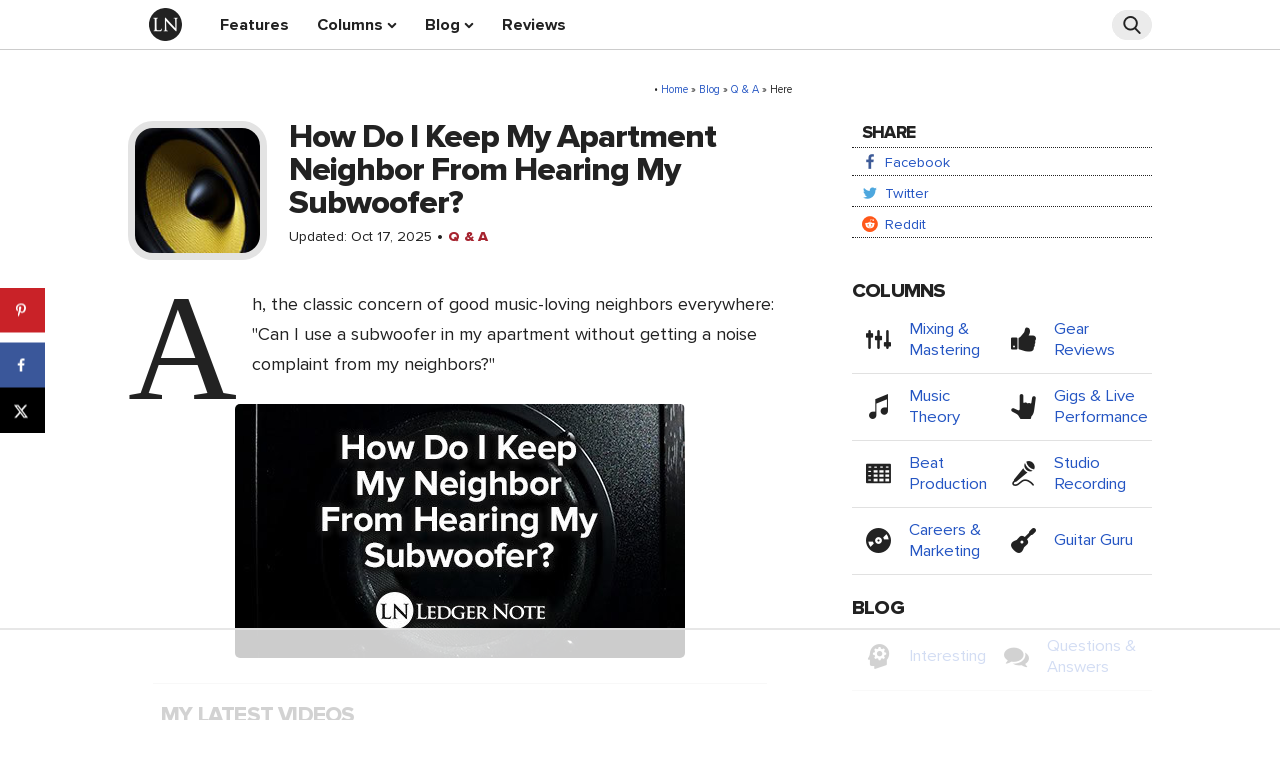

--- FILE ---
content_type: text/html
request_url: https://api.intentiq.com/profiles_engine/ProfilesEngineServlet?at=39&mi=10&dpi=936734067&pt=17&dpn=1&iiqidtype=2&iiqpcid=91d29fc4-6f3a-420c-91a9-aba29219daa2&iiqpciddate=1769000735137&pcid=d60148fc-09bc-4b4d-aa44-7f0a5d73c2b7&idtype=3&gdpr=0&japs=false&jaesc=0&jafc=0&jaensc=0&jsver=0.33&testGroup=A&source=pbjs&ABTestingConfigurationSource=group&abtg=A&vrref=https%3A%2F%2Fledgernote.com
body_size: 55
content:
{"abPercentage":97,"adt":1,"ct":2,"isOptedOut":false,"data":{"eids":[]},"dbsaved":"false","ls":true,"cttl":86400000,"abTestUuid":"g_87d116fd-a6d0-4b65-814c-5864c1b19730","tc":9,"sid":924170242}

--- FILE ---
content_type: text/plain
request_url: https://rtb.openx.net/openrtbb/prebidjs
body_size: -219
content:
{"id":"1e2dfc78-2886-481f-b065-8eeec4b09cc9","nbr":0}

--- FILE ---
content_type: text/plain
request_url: https://rtb.openx.net/openrtbb/prebidjs
body_size: -219
content:
{"id":"4a2968ec-83a0-4880-a222-84f26c5dce40","nbr":0}

--- FILE ---
content_type: text/plain; charset=UTF-8
request_url: https://at.teads.tv/fpc?analytics_tag_id=PUB_17002&tfpvi=&gdpr_consent=&gdpr_status=22&gdpr_reason=220&ccpa_consent=&sv=prebid-v1
body_size: 56
content:
YTcxYTZhYTQtZjcxMi00NTQ5LThkYjctNmQzNTFjYzA1N2I0Iy0xLTg=

--- FILE ---
content_type: text/plain
request_url: https://rtb.openx.net/openrtbb/prebidjs
body_size: -219
content:
{"id":"4e76a4c9-4a22-4a42-b94d-81648048abbc","nbr":0}

--- FILE ---
content_type: application/javascript
request_url: https://ledgernote.com/wp-content/themes/ledgernote/js/main.min.js
body_size: 980
content:
!function(e){function o(o){var n=0;e("."+o).height("auto"),e("."+o).each(function(){e(this).height()>n&&(n=e(this).height())}),e("."+o).height(n)}function n(o){e("."+o).height("auto")}var t;e(document).ready(function(){e(".nav-menu ul#menu-header li").has("ul").find("> a").after('<span class="nav-circle caticon-down"></span>'),e("#nav-trigger").click(function(){"absolute"==e(".logo-icon").css("position")&&(e(".nav-menu ul#menu-header").hasClass("expanded")?(n(),t()):(e("#nav").addClass("new-background"),e(".nav-menu ul#menu-header").addClass("expanded").addClass("open").slideDown(250),e("body").css("cursor","pointer")))});var o=e(window).width();function n(){e("#nav").removeClass("new-background"),e(".nav-menu ul#menu-header").removeClass("expanded").removeClass("open").slideUp(250),e("body").removeAttr("style")}function t(){e(".nav-circle").parent("li").find(".sub-menu").removeClass("expanded").slideUp(250),e(".nav-circle").attr("class","nav-circle caticon-down")}function s(){e(".nav-circle").parent("li").find(".sub-menu").removeClass("expanded").slideUp(2),e(".nav-circle").attr("class","nav-circle caticon-down")}e(window).resize(function(){var t;e(window).resize(function(){clearTimeout(t),t=setTimeout(function(){var t=e(window).width();t!==o&&(!function(){"absolute"==e(".logo-icon").css("position")&&(e(".nav-menu ul#menu-header").css("display","none"),n(),s());"relative"==e(".logo-icon").css("position")&&(s(),e(".nav-menu ul#menu-header").css("display","block"),e(".nav-circle").parent("li").find(".sub-menu").removeAttr("style"))}(),o=t)},3)})}),e(document).click(function(o){e(o.target).closest("#nav").length||e(".nav-menu ul#menu-header").hasClass("expanded")&&(n(),t())}),e(".nav-circle").click(function(){e(this).parent("li").find(".sub-menu").hasClass("expanded")?(e(this).parent("li").find(".sub-menu").removeClass("expanded").slideUp(250),e(this).attr("class","nav-circle caticon-down")):(e(this).parent("li").find(".sub-menu").addClass("expanded").slideDown(250),e(this).attr("class","nav-circle caticon-up"))})}),e(document).ready(function(){var o;function n(){var o=e(".nav-menu ul#menu-header li.item-blog"),n=o.offset(),t=o.outerWidth(),s=e(".nav-menu ul#menu-header li.item-blog ul.sub-menu").outerWidth(),i=e("#nav").offset().left,c=n.left-i-s/2+t/2;e(".nav-menu ul#menu-header li.item-blog ul.sub-menu").css("left",c)}e(".nav-menu ul#menu-header li").has("ul").find("> a").append('<span class="nav-circle-desktop caticon-down"></span>'),n(),e(window).resize(function(){"relative"==e(".logo-icon").css("position")&&(clearTimeout(o),o=setTimeout(function(){n()},100))}),e(".nav-menu ul#menu-header li").has("ul.sub-menu").hover(function(){if("relative"==e(".logo-icon").css("position")){e(this).find("ul.sub-menu").slideDown(20),e(this).find("ul.sub-menu").addClass("opened"),e("body").css("cursor","pointer");var o=e(this).width();e(this).find("ul.sub-menu").prepend('<div class="fake-bottom-border"></div>'),e(this).find(".fake-bottom-border").css("width",o);var n=e(this).offset(),t=e(this).find("ul.sub-menu").offset(),s=n.left-t.left-8;e(this).find(".fake-bottom-border").css("left",s),e(this).find(".fake-bottom-border").slideDown(85)}},function(){"relative"==e(".logo-icon").css("position")&&(e(this).find("ul.sub-menu").css("display","none"),e(this).find("ul.sub-menu").removeClass("opened"),e("body").removeAttr("style"),e(this).find("ul.sub-menu div.fake-bottom-border").remove())}),e(document).click(function(o){var n=e("#nav .nav-menu ul#menu-header li ul.sub-menu.opened");e(o.target).closest(n).length||n.hasClass("opened")&&(n.css("display","none"),n.removeClass("opened"))})}),e(document).ready(function(){var o=e(".searchbox-icon"),n=e(".searchbox-input"),t=e(".searchbox"),s=!1;o.click(function(){0==s?(t.addClass("searchbox-open").css("z-index",3),n.focus(),s=!0):(t.removeClass("searchbox-open"),n.focusout(),s=!1,setTimeout(function(){t.css("z-index",1)},500))}),o.mouseup(function(){return!1}),t.mouseup(function(){return!1}),e(document).mouseup(function(){1==s&&(e(".searchbox-icon").css("display","block"),o.click())})}),e(window).load(function(){e(".comp-col").hover(function(){e(this).children(".comp-body").addClass("hover"),e(this).find(".col-button").addClass("hovered")},function(){e(this).children(".comp-body").removeClass("hover"),e(this).find(".col-button").removeClass("hovered")}),e(".col-row-1").hover(function(){e(".col-row-1").addClass("hovering")},function(){e(".col-row-1").removeClass("hovering")}),e(".col-row-2").hover(function(){e(".col-row-2").addClass("hovering")},function(){e(".col-row-2").removeClass("hovering")}),e(".col-row-3").hover(function(){e(".col-row-3").addClass("hovering")},function(){e(".col-row-3").removeClass("hovering")})}),e(window).load(function(){"none"==e(".col-description").css("display")&&(o("col-badge"),o("col-product-text-wrap"),o("col-product-image"),o("col-product"),o("col-bottom-line-text"),o("col-pros-text"),o("col-cons-text"),o("comp-body"))}),e(window).resize(function(){"none"==e(".col-description").css("display")?(clearTimeout(t),t=setTimeout(function(){o("col-badge"),o("col-product-text-wrap"),o("col-product-image"),o("col-product"),o("col-bottom-line-text"),o("col-pros-text"),o("col-cons-text"),o("comp-body")},100)):(clearTimeout(t),t=setTimeout(function(){n("col-badge"),n("col-product-text-wrap"),n("col-product-image"),n("col-product"),n("col-bottom-line-text"),n("col-pros-text"),n("col-cons-text"),n("comp-body")},100))}),e(document).ready(function(){e('a[rel~="noreferrer"]').each(function(){$this=e(this);var o=$this.attr("rel").replace("noreferrer","");o=(o=o.trim()).replace(/\s\s+/g," "),$this.attr("rel",o)})})}(jQuery);

--- FILE ---
content_type: text/plain
request_url: https://rtb.openx.net/openrtbb/prebidjs
body_size: -219
content:
{"id":"3454b22b-e6b0-4ecd-a062-acdc333609fc","nbr":0}

--- FILE ---
content_type: text/plain
request_url: https://rtb.openx.net/openrtbb/prebidjs
body_size: -219
content:
{"id":"a519bf7c-5546-47c9-af46-bd951fd2a7c0","nbr":0}

--- FILE ---
content_type: text/plain
request_url: https://rtb.openx.net/openrtbb/prebidjs
body_size: -219
content:
{"id":"1b4057b2-4c4f-441d-8ef5-53788eaf4086","nbr":0}

--- FILE ---
content_type: text/plain
request_url: https://rtb.openx.net/openrtbb/prebidjs
body_size: -83
content:
{"id":"75b00d48-0d08-441f-b5f4-1a80cad64dd7","nbr":0}